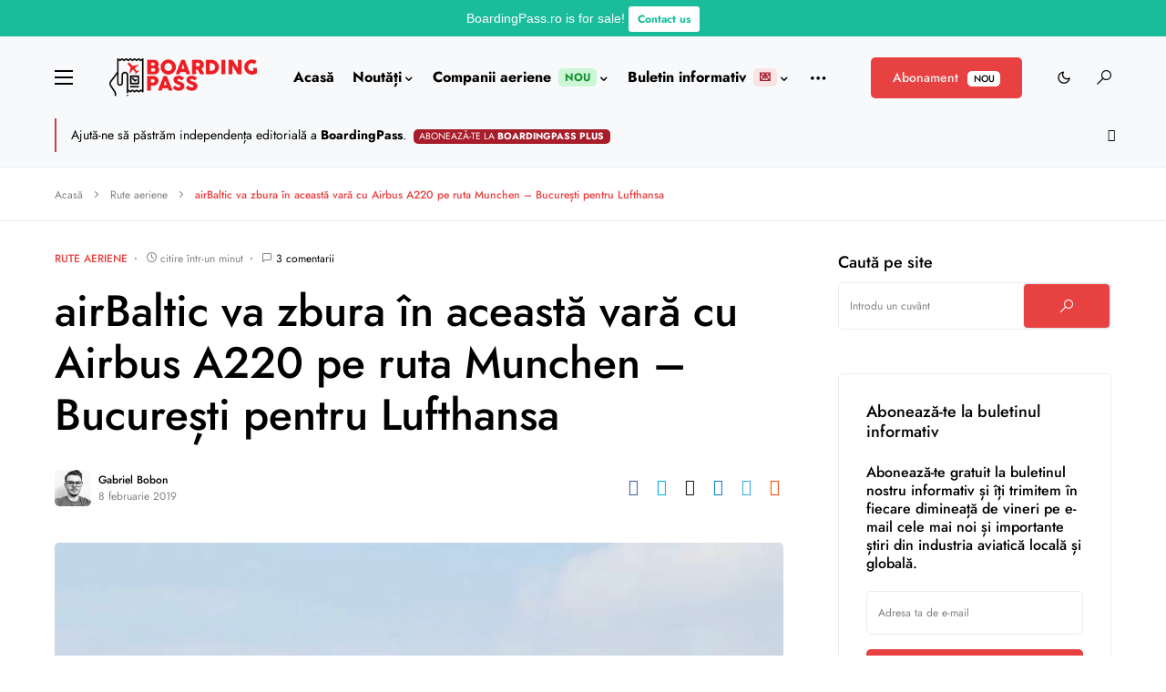

--- FILE ---
content_type: text/html; charset=utf-8
request_url: https://www.google.com/recaptcha/api2/anchor?ar=1&k=6LcdFYEUAAAAAA1nf5KK44NtUeLJX_-GrPu6rncN&co=aHR0cHM6Ly9ib2FyZGluZ3Bhc3Mucm86NDQz&hl=en&v=N67nZn4AqZkNcbeMu4prBgzg&size=invisible&anchor-ms=20000&execute-ms=30000&cb=yhx922r6kspp
body_size: 48687
content:
<!DOCTYPE HTML><html dir="ltr" lang="en"><head><meta http-equiv="Content-Type" content="text/html; charset=UTF-8">
<meta http-equiv="X-UA-Compatible" content="IE=edge">
<title>reCAPTCHA</title>
<style type="text/css">
/* cyrillic-ext */
@font-face {
  font-family: 'Roboto';
  font-style: normal;
  font-weight: 400;
  font-stretch: 100%;
  src: url(//fonts.gstatic.com/s/roboto/v48/KFO7CnqEu92Fr1ME7kSn66aGLdTylUAMa3GUBHMdazTgWw.woff2) format('woff2');
  unicode-range: U+0460-052F, U+1C80-1C8A, U+20B4, U+2DE0-2DFF, U+A640-A69F, U+FE2E-FE2F;
}
/* cyrillic */
@font-face {
  font-family: 'Roboto';
  font-style: normal;
  font-weight: 400;
  font-stretch: 100%;
  src: url(//fonts.gstatic.com/s/roboto/v48/KFO7CnqEu92Fr1ME7kSn66aGLdTylUAMa3iUBHMdazTgWw.woff2) format('woff2');
  unicode-range: U+0301, U+0400-045F, U+0490-0491, U+04B0-04B1, U+2116;
}
/* greek-ext */
@font-face {
  font-family: 'Roboto';
  font-style: normal;
  font-weight: 400;
  font-stretch: 100%;
  src: url(//fonts.gstatic.com/s/roboto/v48/KFO7CnqEu92Fr1ME7kSn66aGLdTylUAMa3CUBHMdazTgWw.woff2) format('woff2');
  unicode-range: U+1F00-1FFF;
}
/* greek */
@font-face {
  font-family: 'Roboto';
  font-style: normal;
  font-weight: 400;
  font-stretch: 100%;
  src: url(//fonts.gstatic.com/s/roboto/v48/KFO7CnqEu92Fr1ME7kSn66aGLdTylUAMa3-UBHMdazTgWw.woff2) format('woff2');
  unicode-range: U+0370-0377, U+037A-037F, U+0384-038A, U+038C, U+038E-03A1, U+03A3-03FF;
}
/* math */
@font-face {
  font-family: 'Roboto';
  font-style: normal;
  font-weight: 400;
  font-stretch: 100%;
  src: url(//fonts.gstatic.com/s/roboto/v48/KFO7CnqEu92Fr1ME7kSn66aGLdTylUAMawCUBHMdazTgWw.woff2) format('woff2');
  unicode-range: U+0302-0303, U+0305, U+0307-0308, U+0310, U+0312, U+0315, U+031A, U+0326-0327, U+032C, U+032F-0330, U+0332-0333, U+0338, U+033A, U+0346, U+034D, U+0391-03A1, U+03A3-03A9, U+03B1-03C9, U+03D1, U+03D5-03D6, U+03F0-03F1, U+03F4-03F5, U+2016-2017, U+2034-2038, U+203C, U+2040, U+2043, U+2047, U+2050, U+2057, U+205F, U+2070-2071, U+2074-208E, U+2090-209C, U+20D0-20DC, U+20E1, U+20E5-20EF, U+2100-2112, U+2114-2115, U+2117-2121, U+2123-214F, U+2190, U+2192, U+2194-21AE, U+21B0-21E5, U+21F1-21F2, U+21F4-2211, U+2213-2214, U+2216-22FF, U+2308-230B, U+2310, U+2319, U+231C-2321, U+2336-237A, U+237C, U+2395, U+239B-23B7, U+23D0, U+23DC-23E1, U+2474-2475, U+25AF, U+25B3, U+25B7, U+25BD, U+25C1, U+25CA, U+25CC, U+25FB, U+266D-266F, U+27C0-27FF, U+2900-2AFF, U+2B0E-2B11, U+2B30-2B4C, U+2BFE, U+3030, U+FF5B, U+FF5D, U+1D400-1D7FF, U+1EE00-1EEFF;
}
/* symbols */
@font-face {
  font-family: 'Roboto';
  font-style: normal;
  font-weight: 400;
  font-stretch: 100%;
  src: url(//fonts.gstatic.com/s/roboto/v48/KFO7CnqEu92Fr1ME7kSn66aGLdTylUAMaxKUBHMdazTgWw.woff2) format('woff2');
  unicode-range: U+0001-000C, U+000E-001F, U+007F-009F, U+20DD-20E0, U+20E2-20E4, U+2150-218F, U+2190, U+2192, U+2194-2199, U+21AF, U+21E6-21F0, U+21F3, U+2218-2219, U+2299, U+22C4-22C6, U+2300-243F, U+2440-244A, U+2460-24FF, U+25A0-27BF, U+2800-28FF, U+2921-2922, U+2981, U+29BF, U+29EB, U+2B00-2BFF, U+4DC0-4DFF, U+FFF9-FFFB, U+10140-1018E, U+10190-1019C, U+101A0, U+101D0-101FD, U+102E0-102FB, U+10E60-10E7E, U+1D2C0-1D2D3, U+1D2E0-1D37F, U+1F000-1F0FF, U+1F100-1F1AD, U+1F1E6-1F1FF, U+1F30D-1F30F, U+1F315, U+1F31C, U+1F31E, U+1F320-1F32C, U+1F336, U+1F378, U+1F37D, U+1F382, U+1F393-1F39F, U+1F3A7-1F3A8, U+1F3AC-1F3AF, U+1F3C2, U+1F3C4-1F3C6, U+1F3CA-1F3CE, U+1F3D4-1F3E0, U+1F3ED, U+1F3F1-1F3F3, U+1F3F5-1F3F7, U+1F408, U+1F415, U+1F41F, U+1F426, U+1F43F, U+1F441-1F442, U+1F444, U+1F446-1F449, U+1F44C-1F44E, U+1F453, U+1F46A, U+1F47D, U+1F4A3, U+1F4B0, U+1F4B3, U+1F4B9, U+1F4BB, U+1F4BF, U+1F4C8-1F4CB, U+1F4D6, U+1F4DA, U+1F4DF, U+1F4E3-1F4E6, U+1F4EA-1F4ED, U+1F4F7, U+1F4F9-1F4FB, U+1F4FD-1F4FE, U+1F503, U+1F507-1F50B, U+1F50D, U+1F512-1F513, U+1F53E-1F54A, U+1F54F-1F5FA, U+1F610, U+1F650-1F67F, U+1F687, U+1F68D, U+1F691, U+1F694, U+1F698, U+1F6AD, U+1F6B2, U+1F6B9-1F6BA, U+1F6BC, U+1F6C6-1F6CF, U+1F6D3-1F6D7, U+1F6E0-1F6EA, U+1F6F0-1F6F3, U+1F6F7-1F6FC, U+1F700-1F7FF, U+1F800-1F80B, U+1F810-1F847, U+1F850-1F859, U+1F860-1F887, U+1F890-1F8AD, U+1F8B0-1F8BB, U+1F8C0-1F8C1, U+1F900-1F90B, U+1F93B, U+1F946, U+1F984, U+1F996, U+1F9E9, U+1FA00-1FA6F, U+1FA70-1FA7C, U+1FA80-1FA89, U+1FA8F-1FAC6, U+1FACE-1FADC, U+1FADF-1FAE9, U+1FAF0-1FAF8, U+1FB00-1FBFF;
}
/* vietnamese */
@font-face {
  font-family: 'Roboto';
  font-style: normal;
  font-weight: 400;
  font-stretch: 100%;
  src: url(//fonts.gstatic.com/s/roboto/v48/KFO7CnqEu92Fr1ME7kSn66aGLdTylUAMa3OUBHMdazTgWw.woff2) format('woff2');
  unicode-range: U+0102-0103, U+0110-0111, U+0128-0129, U+0168-0169, U+01A0-01A1, U+01AF-01B0, U+0300-0301, U+0303-0304, U+0308-0309, U+0323, U+0329, U+1EA0-1EF9, U+20AB;
}
/* latin-ext */
@font-face {
  font-family: 'Roboto';
  font-style: normal;
  font-weight: 400;
  font-stretch: 100%;
  src: url(//fonts.gstatic.com/s/roboto/v48/KFO7CnqEu92Fr1ME7kSn66aGLdTylUAMa3KUBHMdazTgWw.woff2) format('woff2');
  unicode-range: U+0100-02BA, U+02BD-02C5, U+02C7-02CC, U+02CE-02D7, U+02DD-02FF, U+0304, U+0308, U+0329, U+1D00-1DBF, U+1E00-1E9F, U+1EF2-1EFF, U+2020, U+20A0-20AB, U+20AD-20C0, U+2113, U+2C60-2C7F, U+A720-A7FF;
}
/* latin */
@font-face {
  font-family: 'Roboto';
  font-style: normal;
  font-weight: 400;
  font-stretch: 100%;
  src: url(//fonts.gstatic.com/s/roboto/v48/KFO7CnqEu92Fr1ME7kSn66aGLdTylUAMa3yUBHMdazQ.woff2) format('woff2');
  unicode-range: U+0000-00FF, U+0131, U+0152-0153, U+02BB-02BC, U+02C6, U+02DA, U+02DC, U+0304, U+0308, U+0329, U+2000-206F, U+20AC, U+2122, U+2191, U+2193, U+2212, U+2215, U+FEFF, U+FFFD;
}
/* cyrillic-ext */
@font-face {
  font-family: 'Roboto';
  font-style: normal;
  font-weight: 500;
  font-stretch: 100%;
  src: url(//fonts.gstatic.com/s/roboto/v48/KFO7CnqEu92Fr1ME7kSn66aGLdTylUAMa3GUBHMdazTgWw.woff2) format('woff2');
  unicode-range: U+0460-052F, U+1C80-1C8A, U+20B4, U+2DE0-2DFF, U+A640-A69F, U+FE2E-FE2F;
}
/* cyrillic */
@font-face {
  font-family: 'Roboto';
  font-style: normal;
  font-weight: 500;
  font-stretch: 100%;
  src: url(//fonts.gstatic.com/s/roboto/v48/KFO7CnqEu92Fr1ME7kSn66aGLdTylUAMa3iUBHMdazTgWw.woff2) format('woff2');
  unicode-range: U+0301, U+0400-045F, U+0490-0491, U+04B0-04B1, U+2116;
}
/* greek-ext */
@font-face {
  font-family: 'Roboto';
  font-style: normal;
  font-weight: 500;
  font-stretch: 100%;
  src: url(//fonts.gstatic.com/s/roboto/v48/KFO7CnqEu92Fr1ME7kSn66aGLdTylUAMa3CUBHMdazTgWw.woff2) format('woff2');
  unicode-range: U+1F00-1FFF;
}
/* greek */
@font-face {
  font-family: 'Roboto';
  font-style: normal;
  font-weight: 500;
  font-stretch: 100%;
  src: url(//fonts.gstatic.com/s/roboto/v48/KFO7CnqEu92Fr1ME7kSn66aGLdTylUAMa3-UBHMdazTgWw.woff2) format('woff2');
  unicode-range: U+0370-0377, U+037A-037F, U+0384-038A, U+038C, U+038E-03A1, U+03A3-03FF;
}
/* math */
@font-face {
  font-family: 'Roboto';
  font-style: normal;
  font-weight: 500;
  font-stretch: 100%;
  src: url(//fonts.gstatic.com/s/roboto/v48/KFO7CnqEu92Fr1ME7kSn66aGLdTylUAMawCUBHMdazTgWw.woff2) format('woff2');
  unicode-range: U+0302-0303, U+0305, U+0307-0308, U+0310, U+0312, U+0315, U+031A, U+0326-0327, U+032C, U+032F-0330, U+0332-0333, U+0338, U+033A, U+0346, U+034D, U+0391-03A1, U+03A3-03A9, U+03B1-03C9, U+03D1, U+03D5-03D6, U+03F0-03F1, U+03F4-03F5, U+2016-2017, U+2034-2038, U+203C, U+2040, U+2043, U+2047, U+2050, U+2057, U+205F, U+2070-2071, U+2074-208E, U+2090-209C, U+20D0-20DC, U+20E1, U+20E5-20EF, U+2100-2112, U+2114-2115, U+2117-2121, U+2123-214F, U+2190, U+2192, U+2194-21AE, U+21B0-21E5, U+21F1-21F2, U+21F4-2211, U+2213-2214, U+2216-22FF, U+2308-230B, U+2310, U+2319, U+231C-2321, U+2336-237A, U+237C, U+2395, U+239B-23B7, U+23D0, U+23DC-23E1, U+2474-2475, U+25AF, U+25B3, U+25B7, U+25BD, U+25C1, U+25CA, U+25CC, U+25FB, U+266D-266F, U+27C0-27FF, U+2900-2AFF, U+2B0E-2B11, U+2B30-2B4C, U+2BFE, U+3030, U+FF5B, U+FF5D, U+1D400-1D7FF, U+1EE00-1EEFF;
}
/* symbols */
@font-face {
  font-family: 'Roboto';
  font-style: normal;
  font-weight: 500;
  font-stretch: 100%;
  src: url(//fonts.gstatic.com/s/roboto/v48/KFO7CnqEu92Fr1ME7kSn66aGLdTylUAMaxKUBHMdazTgWw.woff2) format('woff2');
  unicode-range: U+0001-000C, U+000E-001F, U+007F-009F, U+20DD-20E0, U+20E2-20E4, U+2150-218F, U+2190, U+2192, U+2194-2199, U+21AF, U+21E6-21F0, U+21F3, U+2218-2219, U+2299, U+22C4-22C6, U+2300-243F, U+2440-244A, U+2460-24FF, U+25A0-27BF, U+2800-28FF, U+2921-2922, U+2981, U+29BF, U+29EB, U+2B00-2BFF, U+4DC0-4DFF, U+FFF9-FFFB, U+10140-1018E, U+10190-1019C, U+101A0, U+101D0-101FD, U+102E0-102FB, U+10E60-10E7E, U+1D2C0-1D2D3, U+1D2E0-1D37F, U+1F000-1F0FF, U+1F100-1F1AD, U+1F1E6-1F1FF, U+1F30D-1F30F, U+1F315, U+1F31C, U+1F31E, U+1F320-1F32C, U+1F336, U+1F378, U+1F37D, U+1F382, U+1F393-1F39F, U+1F3A7-1F3A8, U+1F3AC-1F3AF, U+1F3C2, U+1F3C4-1F3C6, U+1F3CA-1F3CE, U+1F3D4-1F3E0, U+1F3ED, U+1F3F1-1F3F3, U+1F3F5-1F3F7, U+1F408, U+1F415, U+1F41F, U+1F426, U+1F43F, U+1F441-1F442, U+1F444, U+1F446-1F449, U+1F44C-1F44E, U+1F453, U+1F46A, U+1F47D, U+1F4A3, U+1F4B0, U+1F4B3, U+1F4B9, U+1F4BB, U+1F4BF, U+1F4C8-1F4CB, U+1F4D6, U+1F4DA, U+1F4DF, U+1F4E3-1F4E6, U+1F4EA-1F4ED, U+1F4F7, U+1F4F9-1F4FB, U+1F4FD-1F4FE, U+1F503, U+1F507-1F50B, U+1F50D, U+1F512-1F513, U+1F53E-1F54A, U+1F54F-1F5FA, U+1F610, U+1F650-1F67F, U+1F687, U+1F68D, U+1F691, U+1F694, U+1F698, U+1F6AD, U+1F6B2, U+1F6B9-1F6BA, U+1F6BC, U+1F6C6-1F6CF, U+1F6D3-1F6D7, U+1F6E0-1F6EA, U+1F6F0-1F6F3, U+1F6F7-1F6FC, U+1F700-1F7FF, U+1F800-1F80B, U+1F810-1F847, U+1F850-1F859, U+1F860-1F887, U+1F890-1F8AD, U+1F8B0-1F8BB, U+1F8C0-1F8C1, U+1F900-1F90B, U+1F93B, U+1F946, U+1F984, U+1F996, U+1F9E9, U+1FA00-1FA6F, U+1FA70-1FA7C, U+1FA80-1FA89, U+1FA8F-1FAC6, U+1FACE-1FADC, U+1FADF-1FAE9, U+1FAF0-1FAF8, U+1FB00-1FBFF;
}
/* vietnamese */
@font-face {
  font-family: 'Roboto';
  font-style: normal;
  font-weight: 500;
  font-stretch: 100%;
  src: url(//fonts.gstatic.com/s/roboto/v48/KFO7CnqEu92Fr1ME7kSn66aGLdTylUAMa3OUBHMdazTgWw.woff2) format('woff2');
  unicode-range: U+0102-0103, U+0110-0111, U+0128-0129, U+0168-0169, U+01A0-01A1, U+01AF-01B0, U+0300-0301, U+0303-0304, U+0308-0309, U+0323, U+0329, U+1EA0-1EF9, U+20AB;
}
/* latin-ext */
@font-face {
  font-family: 'Roboto';
  font-style: normal;
  font-weight: 500;
  font-stretch: 100%;
  src: url(//fonts.gstatic.com/s/roboto/v48/KFO7CnqEu92Fr1ME7kSn66aGLdTylUAMa3KUBHMdazTgWw.woff2) format('woff2');
  unicode-range: U+0100-02BA, U+02BD-02C5, U+02C7-02CC, U+02CE-02D7, U+02DD-02FF, U+0304, U+0308, U+0329, U+1D00-1DBF, U+1E00-1E9F, U+1EF2-1EFF, U+2020, U+20A0-20AB, U+20AD-20C0, U+2113, U+2C60-2C7F, U+A720-A7FF;
}
/* latin */
@font-face {
  font-family: 'Roboto';
  font-style: normal;
  font-weight: 500;
  font-stretch: 100%;
  src: url(//fonts.gstatic.com/s/roboto/v48/KFO7CnqEu92Fr1ME7kSn66aGLdTylUAMa3yUBHMdazQ.woff2) format('woff2');
  unicode-range: U+0000-00FF, U+0131, U+0152-0153, U+02BB-02BC, U+02C6, U+02DA, U+02DC, U+0304, U+0308, U+0329, U+2000-206F, U+20AC, U+2122, U+2191, U+2193, U+2212, U+2215, U+FEFF, U+FFFD;
}
/* cyrillic-ext */
@font-face {
  font-family: 'Roboto';
  font-style: normal;
  font-weight: 900;
  font-stretch: 100%;
  src: url(//fonts.gstatic.com/s/roboto/v48/KFO7CnqEu92Fr1ME7kSn66aGLdTylUAMa3GUBHMdazTgWw.woff2) format('woff2');
  unicode-range: U+0460-052F, U+1C80-1C8A, U+20B4, U+2DE0-2DFF, U+A640-A69F, U+FE2E-FE2F;
}
/* cyrillic */
@font-face {
  font-family: 'Roboto';
  font-style: normal;
  font-weight: 900;
  font-stretch: 100%;
  src: url(//fonts.gstatic.com/s/roboto/v48/KFO7CnqEu92Fr1ME7kSn66aGLdTylUAMa3iUBHMdazTgWw.woff2) format('woff2');
  unicode-range: U+0301, U+0400-045F, U+0490-0491, U+04B0-04B1, U+2116;
}
/* greek-ext */
@font-face {
  font-family: 'Roboto';
  font-style: normal;
  font-weight: 900;
  font-stretch: 100%;
  src: url(//fonts.gstatic.com/s/roboto/v48/KFO7CnqEu92Fr1ME7kSn66aGLdTylUAMa3CUBHMdazTgWw.woff2) format('woff2');
  unicode-range: U+1F00-1FFF;
}
/* greek */
@font-face {
  font-family: 'Roboto';
  font-style: normal;
  font-weight: 900;
  font-stretch: 100%;
  src: url(//fonts.gstatic.com/s/roboto/v48/KFO7CnqEu92Fr1ME7kSn66aGLdTylUAMa3-UBHMdazTgWw.woff2) format('woff2');
  unicode-range: U+0370-0377, U+037A-037F, U+0384-038A, U+038C, U+038E-03A1, U+03A3-03FF;
}
/* math */
@font-face {
  font-family: 'Roboto';
  font-style: normal;
  font-weight: 900;
  font-stretch: 100%;
  src: url(//fonts.gstatic.com/s/roboto/v48/KFO7CnqEu92Fr1ME7kSn66aGLdTylUAMawCUBHMdazTgWw.woff2) format('woff2');
  unicode-range: U+0302-0303, U+0305, U+0307-0308, U+0310, U+0312, U+0315, U+031A, U+0326-0327, U+032C, U+032F-0330, U+0332-0333, U+0338, U+033A, U+0346, U+034D, U+0391-03A1, U+03A3-03A9, U+03B1-03C9, U+03D1, U+03D5-03D6, U+03F0-03F1, U+03F4-03F5, U+2016-2017, U+2034-2038, U+203C, U+2040, U+2043, U+2047, U+2050, U+2057, U+205F, U+2070-2071, U+2074-208E, U+2090-209C, U+20D0-20DC, U+20E1, U+20E5-20EF, U+2100-2112, U+2114-2115, U+2117-2121, U+2123-214F, U+2190, U+2192, U+2194-21AE, U+21B0-21E5, U+21F1-21F2, U+21F4-2211, U+2213-2214, U+2216-22FF, U+2308-230B, U+2310, U+2319, U+231C-2321, U+2336-237A, U+237C, U+2395, U+239B-23B7, U+23D0, U+23DC-23E1, U+2474-2475, U+25AF, U+25B3, U+25B7, U+25BD, U+25C1, U+25CA, U+25CC, U+25FB, U+266D-266F, U+27C0-27FF, U+2900-2AFF, U+2B0E-2B11, U+2B30-2B4C, U+2BFE, U+3030, U+FF5B, U+FF5D, U+1D400-1D7FF, U+1EE00-1EEFF;
}
/* symbols */
@font-face {
  font-family: 'Roboto';
  font-style: normal;
  font-weight: 900;
  font-stretch: 100%;
  src: url(//fonts.gstatic.com/s/roboto/v48/KFO7CnqEu92Fr1ME7kSn66aGLdTylUAMaxKUBHMdazTgWw.woff2) format('woff2');
  unicode-range: U+0001-000C, U+000E-001F, U+007F-009F, U+20DD-20E0, U+20E2-20E4, U+2150-218F, U+2190, U+2192, U+2194-2199, U+21AF, U+21E6-21F0, U+21F3, U+2218-2219, U+2299, U+22C4-22C6, U+2300-243F, U+2440-244A, U+2460-24FF, U+25A0-27BF, U+2800-28FF, U+2921-2922, U+2981, U+29BF, U+29EB, U+2B00-2BFF, U+4DC0-4DFF, U+FFF9-FFFB, U+10140-1018E, U+10190-1019C, U+101A0, U+101D0-101FD, U+102E0-102FB, U+10E60-10E7E, U+1D2C0-1D2D3, U+1D2E0-1D37F, U+1F000-1F0FF, U+1F100-1F1AD, U+1F1E6-1F1FF, U+1F30D-1F30F, U+1F315, U+1F31C, U+1F31E, U+1F320-1F32C, U+1F336, U+1F378, U+1F37D, U+1F382, U+1F393-1F39F, U+1F3A7-1F3A8, U+1F3AC-1F3AF, U+1F3C2, U+1F3C4-1F3C6, U+1F3CA-1F3CE, U+1F3D4-1F3E0, U+1F3ED, U+1F3F1-1F3F3, U+1F3F5-1F3F7, U+1F408, U+1F415, U+1F41F, U+1F426, U+1F43F, U+1F441-1F442, U+1F444, U+1F446-1F449, U+1F44C-1F44E, U+1F453, U+1F46A, U+1F47D, U+1F4A3, U+1F4B0, U+1F4B3, U+1F4B9, U+1F4BB, U+1F4BF, U+1F4C8-1F4CB, U+1F4D6, U+1F4DA, U+1F4DF, U+1F4E3-1F4E6, U+1F4EA-1F4ED, U+1F4F7, U+1F4F9-1F4FB, U+1F4FD-1F4FE, U+1F503, U+1F507-1F50B, U+1F50D, U+1F512-1F513, U+1F53E-1F54A, U+1F54F-1F5FA, U+1F610, U+1F650-1F67F, U+1F687, U+1F68D, U+1F691, U+1F694, U+1F698, U+1F6AD, U+1F6B2, U+1F6B9-1F6BA, U+1F6BC, U+1F6C6-1F6CF, U+1F6D3-1F6D7, U+1F6E0-1F6EA, U+1F6F0-1F6F3, U+1F6F7-1F6FC, U+1F700-1F7FF, U+1F800-1F80B, U+1F810-1F847, U+1F850-1F859, U+1F860-1F887, U+1F890-1F8AD, U+1F8B0-1F8BB, U+1F8C0-1F8C1, U+1F900-1F90B, U+1F93B, U+1F946, U+1F984, U+1F996, U+1F9E9, U+1FA00-1FA6F, U+1FA70-1FA7C, U+1FA80-1FA89, U+1FA8F-1FAC6, U+1FACE-1FADC, U+1FADF-1FAE9, U+1FAF0-1FAF8, U+1FB00-1FBFF;
}
/* vietnamese */
@font-face {
  font-family: 'Roboto';
  font-style: normal;
  font-weight: 900;
  font-stretch: 100%;
  src: url(//fonts.gstatic.com/s/roboto/v48/KFO7CnqEu92Fr1ME7kSn66aGLdTylUAMa3OUBHMdazTgWw.woff2) format('woff2');
  unicode-range: U+0102-0103, U+0110-0111, U+0128-0129, U+0168-0169, U+01A0-01A1, U+01AF-01B0, U+0300-0301, U+0303-0304, U+0308-0309, U+0323, U+0329, U+1EA0-1EF9, U+20AB;
}
/* latin-ext */
@font-face {
  font-family: 'Roboto';
  font-style: normal;
  font-weight: 900;
  font-stretch: 100%;
  src: url(//fonts.gstatic.com/s/roboto/v48/KFO7CnqEu92Fr1ME7kSn66aGLdTylUAMa3KUBHMdazTgWw.woff2) format('woff2');
  unicode-range: U+0100-02BA, U+02BD-02C5, U+02C7-02CC, U+02CE-02D7, U+02DD-02FF, U+0304, U+0308, U+0329, U+1D00-1DBF, U+1E00-1E9F, U+1EF2-1EFF, U+2020, U+20A0-20AB, U+20AD-20C0, U+2113, U+2C60-2C7F, U+A720-A7FF;
}
/* latin */
@font-face {
  font-family: 'Roboto';
  font-style: normal;
  font-weight: 900;
  font-stretch: 100%;
  src: url(//fonts.gstatic.com/s/roboto/v48/KFO7CnqEu92Fr1ME7kSn66aGLdTylUAMa3yUBHMdazQ.woff2) format('woff2');
  unicode-range: U+0000-00FF, U+0131, U+0152-0153, U+02BB-02BC, U+02C6, U+02DA, U+02DC, U+0304, U+0308, U+0329, U+2000-206F, U+20AC, U+2122, U+2191, U+2193, U+2212, U+2215, U+FEFF, U+FFFD;
}

</style>
<link rel="stylesheet" type="text/css" href="https://www.gstatic.com/recaptcha/releases/N67nZn4AqZkNcbeMu4prBgzg/styles__ltr.css">
<script nonce="LyS7G68MoUw7LyNdRaMLug" type="text/javascript">window['__recaptcha_api'] = 'https://www.google.com/recaptcha/api2/';</script>
<script type="text/javascript" src="https://www.gstatic.com/recaptcha/releases/N67nZn4AqZkNcbeMu4prBgzg/recaptcha__en.js" nonce="LyS7G68MoUw7LyNdRaMLug">
      
    </script></head>
<body><div id="rc-anchor-alert" class="rc-anchor-alert"></div>
<input type="hidden" id="recaptcha-token" value="[base64]">
<script type="text/javascript" nonce="LyS7G68MoUw7LyNdRaMLug">
      recaptcha.anchor.Main.init("[\x22ainput\x22,[\x22bgdata\x22,\x22\x22,\[base64]/[base64]/[base64]/[base64]/[base64]/UltsKytdPUU6KEU8MjA0OD9SW2wrK109RT4+NnwxOTI6KChFJjY0NTEyKT09NTUyOTYmJk0rMTxjLmxlbmd0aCYmKGMuY2hhckNvZGVBdChNKzEpJjY0NTEyKT09NTYzMjA/[base64]/[base64]/[base64]/[base64]/[base64]/[base64]/[base64]\x22,\[base64]\\u003d\x22,\x22w5V/Nh1DwpnDq07DkMOUZcOfw4UDwpdaEsOobsOOwpcHw5wkdh/[base64]/Dn8OGwrICw4/[base64]/wotjw4/DnxVRScKVwrVDMwLCo2nDssKowrTDr8O2w7Z3wrLCoV9+MsO6w75JwqpTw6Row7vCrsKZNcKEwqvDk8K9WUYmUwrDhHRXB8K/woEReWEhYUjDp0nDrsKfw5g8LcKRw5MoesOqw7rDjcKbVcKZwrZ0wotOwqbCt0HCtgHDj8O6H8K8a8KlwrPDuXtQUl0jwoXCscOeQsOdwooCLcOxcwrChsKww6LCogDCtcKTw53Cv8ODMMO8ajRrYcKRFSkPwpdcw6DDhwhdwqhYw7MTeg/DrcKgw7JwD8KBwq7Crj9fQMODw7DDjnHCoTMhw6gDwoweMsKJTWwQwpHDtcOEMFZOw6Unw4TDsDtnw4fCoAY9ShHCuwo0eMK5w6nDsF9rAsOib0AHLsO5PjQcw4LCg8KCNiXDi8Olwo/DhAArwrTDvMOjw5cFw6zDt8OkAcOPHh1gwozCuxnDrEM6wqXCuw9swp/Dh8KEeW4yKMOkHz9XeUvDtMK/ccK7wqPDnsO1SFMjwo9rAMKQWMOfN8KWLMOILMOkwp3DnsOfClPCoj8+w6nCn8KbRMOcw6hjw4TDj8OXBw1EZMO3w5XCjcONRTI4esOmwo9Kw6/DvGTChMOSwrJrY8K/VsKvNsKNworCkMODR2dKw4IZw5UCw5/CnUzCtMKYOMObw4nDrTkLw7JrwqhWwpNhwqLDv0bDj1zCh1lpw73Cm8OJwo/Dv0HCqcOmw4jDn33CuDDCnh/Dq8OrU3jDsAPDgMOMwq3ChsKkCMKAbcKaJMODNMOjw4zCosO4wq3CqmB7ahtTelh6QsKzGMOPw5/DhcOOwqlCwoDDmGoZFcKzSxxRPcOpcWBww5QLw74/[base64]/DssKqRMKUw4/DhwtmwrrCoMOqwqJNQGjCnMOuasOrwq7Col/DrBEFwqZxwqo+w7w8I1/CqCYvwpDCpMOSM8KmQTPCuMKywqJuw6nDjAhHw7VWBxLCn1nDhzZuwq8swq9jw4IdNyLCkMK/[base64]/[base64]/wopbwoxQQnrDjsOTwqjDtsO/wok0XijDvzkdHcOBZMO5w6wOwrrCtcOrHsO3w7LDgV7DkjzCpEbCmknCsMKNDifDvjhyeljCnsOvwqzDn8K0wqDDmsO/[base64]/Dq8KSbn7CrBfDrQDDl8OAwrzCusOHcMKnSMO+w69pMsKOD8Kmw4whXFDDo0zDs8OWw7/Dr2gUGMKTw6YTEH9XHGA0w5/ChQvDuVwubUHDg17DnMKow4/DosKVw5TDqkMxwqbDmXLDq8OAw7zDsWRjw5NsBMOuw6TCsWYBwpnDk8Kkw5QpwpjDu1bDuVLDrk3CncOBwpnDhgXDpcKJLsOAQg3DlsOIe8KwLlleTsKCX8KRwonDpsOzUMOfwqbDj8KJAsOFw6t6wpHCjMK0w5Y7MiTCvsKlw4BSHcKfWDLDlsKkLkLCrFB2UcOeCG/[base64]/Dvwp0GsKce8K/[base64]/wqk3woXCs8KfXTTChsOPw4kcw79xw47DgTV3QsKVCGg0YE3Dg8K7DBx9w4PDqsKuZcOGw7PCmhwpL8KOQsK+w7/CjlAMSXbCjmNqasK/GcKdw6JLLjPCisO7Dj5qAiMzaGFNEsOEYlPDj2vDqh8swrjDlTJUw6BSwoXCqF/Dnm1fKX7CpsOWamfCj1UDw4LCnxbDn8OYeMKRGChTw77DlGDClm94w6TCksKRBcOTVcOswonDuMOqc09HFRzCp8O2Ai/[base64]/[base64]/DgsO8dcOmSMK0wrLCnzbCoj/DsFURGHTDl8KEwp/CizzClMO8wqRnw4PCoWIAw6rDuioZWMKUZ3DDlWDDkgXDthvCl8K4w515QcOvQcONC8K3E8OmwoPCqsK3w6NYw5pRwp5mTEnDmnDDlMKracOdw6Eow4zDonbDo8OwBUcbEcOmEcKSCULCoMOfNRAbEsOFwo1yM0rDnUx/woYefcKQEVwSw6zDsHrDo8O9wrhIH8OQwqXCjWwTw4JVDMO4HB/DgQbDsXcwQCXCmsOew4XDkh4eSzEMe8Kjwrw2wpNgw5bDs2cXPBrCgDHDtMKXAQrDhsOxwrQAwo4Kwq4ewohMD8KLa39uYcOiwqrCuGkfw6/[base64]/KMOSw6sSwp3Ch8OKfsOScMOeb8OcXgbCrDFkw4HDpMKKw5LDmj3CpcOQw4dwKlTDjW99w4Mme1XCqXfDpcOedFB0ScKrOcKBwpzCvx0iw6vDmA3CoQTDlsO3w54kLlvDqMK8Sj1gwppjwqwpwq7CpsKLUlp/[base64]/CiA3DnMOUFcKUw7zDjhPCjcODbAnCikcrw4dkTMKIwo7CgsOBCcOhw7zDu8KpACbColnDjE7CmE/DpS8Ww7I6ecO/[base64]/[base64]/Hl1RGXrDo1J+worDtTF7F8OBNsKxw7PDpMO/wrrDu8K6wrkoYsK+wpfClcKpd8Kyw6wHRsK9w4nCjcOgCsKOGjHCrkDDgMOFw74dfGkUJMKWw5zCo8OEwrptwqoKw4oiwodTwr06w7lnB8K+HXg8wobCjMOAwq3CmsKicToFwq/Cm8Ocw7dFDCLDk8O+w6INGsK6Kx4WLcOdLDZuwplfI8OFUTRKJsOawpBFM8KtYBzCsWgpw5J+wp/DisOkw5fCgW3CvMKWMMK3woTCm8KucC3DmcKWwr3CuhnCmlAbw5zDqAASw5pJQwfCjcKbwoDDgUnClzXCrcKRwo1Yw4Aww7EAwq9Rw4DDgBw7U8O7ZMOgwr/CpwcrwrlPw4wVBsOfwpjCqG7CscKDEsOTR8KswqrCj07DpitTwrLDgMOQw54iwrhsw6vDscOMXRzDjmV3HEbCmgzCmTDCpj1OJkXCncK2ET99wqHCrEXDnMOxC8OvI3UxU8OwX8OQw7fCrnbDj8K8S8O/w7HCicOew5VYCHPCgsKHw7VZw6zDrcO5O8OeQ8ONwrjDvcOJwr4xScOFZ8Kgc8OKwpQSw4UidUV7UCbCiMKmVEbDocO1wox8w6/DgMOBeUnDjmxYwqDChg4mMmQNAsKqY8OfYTNfw4XDiktNw5zCrAV0AMKRQSXDjcOIwogDw4N/[base64]/Cg8ObwrjCuibCrzkuw6Q/NF/[base64]/[base64]/w4U1csOLfzfCug8Tw6tCw6TCiFg5PxNdw4kADsO7QmIGF8OKfsK3KzBAw43DpMOrwo9tAGnCrxvCpVTCtW1rOCzChx7CpsKFJMOOwo88FDgLw5dgOyjClzp+f30rJh1wJAsIw6Rww4lqwosHB8K+AsOTdF/CilRaKgnCkMO2wonCjMOhwphSTcOePGrCin/Dm25TwotYQsOqcSxow74BwpzDrMOlwrBVbBA/w5w4H0/Dk8K1BDI5Zk45T1BBTjFywqcqwobCqgMow48Vwp03wq0HwqUew4A0w7wMw7bDhjHCsSVjw4/Dgn9rDDsUWloQwptlKVYMSErDnMOXw73CkUPDgH/DrjvCiXwWUFRZQMOgwqbDhgVbNMOyw7pEwqDDvMO+w5tAwrBKOsOTQ8KXNinCr8OHw6h4MMKBw5lqwoDDny/DrsOyfQ3CmFUkSVPCuMO5TMOrwpoiwofCk8KAw7/DncKwQMOPwoZGwq3CoRnCm8KXwpXDuMKYw7FrwqJ9OnVhwrF2MMOkL8KiwocJw47DosOxwrk1WBbCsMOUw5DDthPDt8K9R8Okw7XDksKtw5nDmcKqw5XDsTwHYW08AsO9TQjDoSLCvkYVQHwnVcOGw5/DjcOkTsOvwqpsFsKDR8O+wpxpwqxSasKDw79Tw53ChFFxREM0w6LCgFjDncO3Cy3CjMOzwrdzw4/CuCLDsh0xw6wsB8KbwrwJwrgQFUXCo8KHw4gvwpnDkinCtVl2XHHCtMOgNygHwqsHwqlbQTrCnRPDgcKxw4omw7DDnWBgw64kwqBEIHXCr8KZwplCwqUPwotOwo5Dwo9Tw7E3MRh/[base64]/DssOpTMOAXHA7cMOKJMOnw6/Dvh/Do8OswoAHw4BrGGRuw77DsnA1QcOOwqg5wpfCqsOEDk8Cw7vDsjxlwpDDuwIrf3LCsVPDv8OuSWVQw4HDlMOLw5EtwoPDjmbCt0rCoE/DvmV2JAnCicKPw4dVNsKbLwRSw6sHw7I+w7vDkQ4PPMOEw4rDhcOvwpjDjcKTA8KYM8OqOsOhXsKIGMKiw6/Co8OzRsKzYXFJwpPCt8KZMsO9XMOdaBjDtzPCkcOCwo7Dk8ODaSJLw47DuMOHwrtbw4XCgMKkwqTDhsKaBH3DqE/Cjn3CoQHCq8KkHDPCj3ULA8KHw64MbsOfXMOswohBw5zDj0zCiCE6w6TDncKAw4oSa8KtODQGNsOCAUXCsTzDmsO/NiAcXsK+Rz0jwppMeTPCg1ESA2PCv8OMwpwyS37Cu1fChk/Dhzc5w7Few7zDm8KEw5vDrsKvw6fDpEbCgcKnI3PCqcOpKMK+wok4HsKna8Oxw64dw4A/MzfCkhHDhn93ccOJJkjChTTDiXgAeSZjw7oPw6puwphVw5/DmXbDmsK9w74MOMKvA1rClTUmw7zDlsO0XDhmRcOTRMOjHWzCqcKAMCMyw48YG8OfZ8OxHwlpc8OhwpHDv29/wqkhwrvCgmTCjCjCtz8ERy/CvMOQwpHCkcKUZGvCmcOzUy4bBzgLw57CjMKOR8OxLD7CksOqAU1lQCIhw4UEacKCwrzDgcOTwolFAcO9MkROwpLCpwd9ccK5wo7CokwqZSpnwrHDqMOFK8Kvw5bCtg4/McODXBbDjwnCu0wuw60kN8OYcsO2w4HCnGXDgEoJGMKqwrZ7McKiw4TDqsK9w7pEMGMDwqvCscOJfT15SD/Dkw8sacKCX8KcOhl5w6fDvx/Dl8K+ccOndMK+P8OLbMK/J8O1wp90wohoBjTCkxxdFzrDigHDjVIJw5QjUgw2d2BZCArCscKVbcOQBMKvw5PDvjvDuRfDs8Ofw5rDiHFEw4XDn8Orw5cgL8KBasK+wpjCvjXCjRHDmypXZ8KrbU3DkRB/OsKRwq5Bw5ZENsOpUAwfwonCqTszPAkjw6bClcKCPQrDkcKPw5vDvsOqw7Y3GXNYwpTCosKcw59zKcKLw7zDi8KDM8K5w5DCv8KnwovCnHgwKsKawpkCw4sPF8K2wqTCmsKpM2jCt8O3ST/CrsKzBBbCr8K9wqnCsFzCqgfClsOlwqhow4TCscOfB2bDoTTCnlrDoMORwrjClzXDiXZMw44BJcOyfcOXw6DDtxHCogLCpxrDhwghOGslwo80wr3CgT8MSMOJFcO5w4QQezE2wqBFLHnDhjbDmsOXw6bDlMKQwqoSw5B/w5dRe8O2wqg2wo3Dl8Kuw5oJw5/DoMKCVMOTb8O6HMOEMjQ7wp4yw5dcHcOwwqshdAXDr8KnEMKIYS7Cp8K8wpHDghrCrMOrw7M5wrNnwrkgw7vClRMXGMK6SWt0LcKEw5xRD0c4wpPCmgrCqDVSwqDDgUjDrg/ChGZzw4cRw7jDkFxTFkDDkVDCnsKzw6h+w7N2LsK7w4nDl1/DoMOTwoZBw6rDscOkw6LCsD/DscOvw5E7SsOSQAbCgcOsw4lWQmNLw4YlUcOXwq/CvHDDicOxw4fCnDjCnMO/bXDCvnXCpxnCkEl0GMKSOsKCbMK8D8KSwoNoEcK+Q3c9woJ8PMKewofDjRcCBm9UX2IWwpbDlcKIw7oJVsOnZDwSfzZ7YMK5eHt3Dy9LVjlZw5oYe8Obw5Exwp/DrMObwoJWRSwWM8ORw7AmwoHDvcOOHsOZB8OLwozCkcK7OAtfwr/Cj8OReMKgMMO5wqvCgMOmwplKd0RjQMO6VEhAL1kFw53CnMKNaVVFQFBJAcKHw49rw61DwoVtwrowwrDCr1A6VsOAwr8rcsOHwrnDvhIdw4fDgVjCm8KsVx3Cl8K0SzY7w6FMw5Baw6RGRcK/XcOHOFPChcO6DsOUfT8VHMOJw7Yqw6p3GsOOQ14cwrXCkEgsK8K/DlnDmgjDgsOZw67Cj1tDeMOfNcK+JgXDrcO6MSvCmcKBeVLCo8KrV1/DpMKKCD/CjCzDh1nCghTDl2zDgTwhw6fCl8OhSMKmw54WwqJYwrXCh8KnLGJ3Dy9SwpzDksOfwogMwpLCiWnCnwMLP0XCncKbexLDucKfKF7DrsKHZ2zDhijDmsKVFz/CuQ3Dr8O5wqlAdcOwLEl4w59nwpbCgcKtw65WGA4Yw7DDocKMCcOSwpHCk8OUw4p5wpQ7Ax1hAF/Dn8K4X3vDgsOBwqrCpH/[base64]/CoMK5MX/DsmBBOsO+NsOHVQUgwo7DqcOAw6rDr2wAB8Onw4/CjMK6w5kgw6oww5lNwrfDr8OeesO7Z8OnwqAHw50QPcK/dHBxw53DqDsww7/DtgE3w6rCl1vCtBNPw6vCkMKmw55PIR7Cp8Otw7okbcOqVMKow5MsIMOFNG0wd3HDh8KiXMOfIsKmHiVifMOtGMKhRFVGMnfDlMOyw4ZOBMOdUHYWF0krw6PCtMO0X2TDhHXDjC7DmHjChcKvwosEDMOXwoPDi2rCncOzEhHDs1c/TQBXU8O+asK4aTHDpTZ6wqsMECHDiMKww4vCrcOaCik/w7TDvmV3SxHChsK0w67CqMODw6PCmMKFw6DDh8OewqZKcUHCsMKUOVkBEcOaw6Irw4/Dv8O3w5PDi0nDusKiwp3Cm8Kjw4ofQsKhOWjDncKLYcKrB8O2wq/Du1Bhw5VWwrsEUcKFFBHDo8K9w5rCkkXCucO7wrzClsOXXzBzwpPCmcK/wrvCjmdfwrsALsK2w6Bwf8O/wokswr53WCNBW3PCjTVZfwdXw4VEw6zDmsK2woDChS5Pw44SwrgXBQx3woTDscOnfsOSUcKtfMO0dWlFwpl4w5fDvmTDkz3DrTE/IMK6wqpcIcO4wodrwojDuEnDnkMJw5DDnsKvw7PCusOVDMKSwo/DhsK4wpBYV8K0ehVrw4rCv8OmwprCskwhLRcgEsK3CHzCr8KiWyvDrcKbwrLDp8KWw6TDsMOdVcOvwqXDjcOadcOoR8ORwrxTF0vChjlsTsKNw4jDs8KdAsOsYMO8w6ceDn7CrRDDrDRMPwViSCV/EWMQwrJGw55XwrnCmsK3csK6w6zDkQZkAn06AMKQczrDgcO3w6vDv8OkaH7CisOvNXjDksKlMF/DlQdHw57Cg0g4woXDlTVwJArCmsObam5YNy9mwojDh0FSEQ0ywpkTMcOcwrJXeMKswoIaw5sNdsO+wqHCpVUgwp/DjEjCisO9c3rDhcKydMOJBcK/wqbDnMKHOG5Tw4XCmSFdIMKkw6EkUT3DqzALw5JPODxLw7rCnzVnwqjDhsOzUsKvwrjChCzDiFAYw7PCng9Jahp9HVzDizsiBsOTeVjDjcO9wokKRy9twrUxwq4MEA/Cq8KpDkpEDk0AwojCtsOXHyrCqGHDg2UAFMOXV8Kuw4c7wqDCn8O9woPCl8OAwppoHsKywpdCN8KNw6TCrkPCk8KMwpDCnWFHw7LCg0rDqhPCg8OUdAbDrW1jwrXChwljwp/DsMKyw6vChjbCo8KIw7BQwofDpnLCiMKTFi5nw7DDtTDDqcKIesKWZ8OqLhXCu0t0LMKVcsOONxHCusObw65oClzDiUcmZcKGw6zDhcKROsOmIcOpFsK8w6/CiWPDlT7DhMOzUcKJwo1cwp3DsxxEeVHDhzvCmk0VemR+wo7DqnrCpsOCCRTCkMK/fMOLesKaQ13CvcK6wpbDv8KIDRzChD/DukVFwp7CpcKzw4TDgsKcwqVyRQ7CgMK8wrEuOMONw6/DrSDDocO9wpHDskhxFsOVwo89U8KLwo/CtSRGFlXDu1IVw5HDpcK6w6QqYTTDhS97w6LCnnAbBHvDuXtLdsOswoFLB8OEcQAjw5fDsMKKw5bDnMKiw5/Dh2/Dm8OtwpXCkQjDv8OGw63DhMKZw6lHMhvDpMOTw5rDh8OPMSElDHbDsMO+w5UAVMK0fsO7w5ZMecK4woNtwqLCvsO1w7/Dn8KfwpvCqW7Diy7CrV3DqsOAf8Kvb8OEcsO7wrrDncOpCibCik93w6Avwo5KwqnCuMOGw7kqwpvCp2gdSFYfwrw/w7zDuirCgmFAw6HCuAJyKW/DpnZWw7bCljHDgsOORkNgO8OZwrXCqMKxw5I5NMKsw4TCvhnCnxXDhnA4wqltSFAGwpxlwogvwoMvUMKSbjnDgcO5dw3DgkPCvAPDosKYfCEvw5fChMOSWxTDo8OfH8KTwrBLe8O3w7sfflNFWSciwofCl8OrXcKXwrXCjsOgV8Kaw6pKBsKEPkzClTzDgGPCncKwwp/ChiZHwoNtRsOBKsO/DcOFFcKDVx3DucO7wrA6FDDDpSlYw5PCv3d2w5VvO2BKw71ww7lkw5fDg8KxYsKXCzYBw4hmDsO/w53Ci8OEWmfCr1MKw5MVw7rDlcOiNXPDicOnUFjDl8Krwr3Ci8Okw7/CssKFUcOENQfDtMK1CMKhwqAARxPDucOYwpIGVsK3woTDvTYFWcOGVMK8wqfCsMK/DCbCocKWMcKgw6PDvjTCnBfDncO7PyAGwo/DmMOQNyM0w41Jwoc7NsOmw6hTFMKhwrnDq3HCrVY6A8Kmw5DCtC1rw5jCoj1Lw5NJwqoYwqwmeUDDqEbCmUTCh8OhXcObKcK/w5/CtcKnwpA0wqnDk8OlEcOpwp8Cw6kJZ21KfBs5w4DCtcKCHh/DtMKGWcKoKMKDA3nCv8OEwrTDkkQDWCLDlsKWd8OCwq8nanTDiXpkwoPDlwfCqWPDusOUV8KKYnLDgSHCkxbDlsKFw6rDt8OWwpzDiCcqwoHDvsKmfcO3w4MPAMKIdsOswr4ZX8Kzw7piQ8KRwq7CmGgOfjvCtMOpdyxYw61Zw7nCpsK/JcK1wplVw7DCjcOwEmMLI8KDAMKiwqfClETCqsKsw4HCo8OtGMO7woHCnsKVRCjChcKUVcOSwq8hERcLOsOCw4spL8O9w5DCoTbDpMONXwrDvy/DgsKsKMOkw53CuMKsw4UFw64Lw7caw58/woPCgXVjw7DDosO1bn1Nw6QSwoF6w6M0w5VHK8K9wrnDuwZ1HsKDBsO0w4rDgcK7IhfCr3PCrMOCFMKreFvCtsODwrjDtsOCZUDDs2c2woEqwonCulxKwp4YXATCkcKrXcOawojCqykywqoBASPDjA7CmxEJHsOBNFrDsGnDi2/[base64]/w4MpwoDCk07Di8KdKwBpw442woHDocOawpLCicODwpNDwprDscO+H03Cs2rCilJ+T8KpXcOaE094MBHDrHsjwr0VwonDs0Qmwo82w7NOChbDlsKNwq/[base64]/ChsOUbsKFWMKrwoYhShvDn0k5TsOHw6F6w6LDu8OtY8K0woDDgSRNfUfDnsKlw5rDqSXDh8OdWsOZJcO/bjXDpMOBwrzDi8OswrbDrsKkFiDDhB1FwoYIRMKxZcOkZyPCrgk+Zz45wqrDk2sIU1pPdcKzHcKuwo0Vwr9ySsKCPwPDkWvDjMK/clLDujJCG8KjwrbCh3TDt8KPw4h7VjPClsOxwqDDlmV1w6DDlgHDtsOew77CjiHDonTDlMK+w7tQL8KRPMKzw5k8Gm7CmBQKMcO2w6kIw6PDpSbDjhjDqsKMwpXCjmHDtMO4wobDiMOXbWtMFsOewo/CtcOsUn/DmHLDpMKcWGfDqsOhVcOnw6TDsVnDisOow4DCkAlyw6Ytw7vCgsOIwrTCqU1/ezHDnEjDocO1AcKCHVZhIjFpa8KIw40MwojCoHAXw5V7wqNUCmZQw5YMNyPCsmzDgR5Jwrt7wqfCvMKpXcKSDkAww6fCqMOiMSlWwoQow5hadyDDscOxw5c6a8O7wovDqB5GEcOnwqLDuWN/wolAKcO5fFvCjF7CncOtwoh7w5TDscK9wo/CocOhUHTCkMONwrATD8OUw77DinIywq1INBsHwolew7bDoMO+aSw+w6Vtw7XDocK7G8Kfw5l6w6YKOMK/wqEIwprDigV8JgNrwoBlwoPDuMK7wojCnmd0w69Zw7XDuW3DjsOGwoASYsOAEB7CpjIINl/DmcOPLMKBw7NhVlbCsl1JUsO1wq3CqcKnw67Dt8Kfw7zCk8KqGy/CvMKPQ8KMwoPCoSNrCcO2w4XCm8KpwoXCvVbChsOlHzhYO8OeSsKUDRNgJsK/BkXDk8O4FRYwwrgjJ20lwofCucO3wp3DtcOaRGxZwqQ4wp4Fw7bDpTchwr4IwpXCtMO1f8O0wo/CtEnDhMKOYAxVScKzw7LDn2IhZzjDuHDDsj1Hwr/DscK3XzjDpjIxCsO3woDDsm7DncOAwrpQwqtBNGpzJmJ6w5fCgsKvwpxtB0TDjwLDlMOyw4bDkzLCssOYEj/Cn8KRK8OeQMKdwr3DvSnCrMKWw4TCqVvDrsO5w7zDnMOHw55Mw7MRRMO9FCXCmMKCwpHCj2DCjcOxw6TDvSEDMMO8wq/DjCzCqEbCpsKZIWzDhzDCvsOZGXPCsh4eXMKWwpfDlS9sUAnCnMOXw6IWTn8KwqjDrQPDkmJ5I1tIw7PDtB81Zz1IGzLDp0VGw4PDuErDhTPDgcOiwoXDgWw6wolOdcKuw4zDlsKewrbDsBwhw7ZYwo/[base64]/DkwnCvMOKw6Vlw5/[base64]/ClMOewp3CgHrDmjFjEz3CqDlpV8K3w53Dl8Olwr7DqsOrCsOKbHXDl8Ktw4tawpVFKsOXbMOrd8K7wrdlCCVaS8KjBsO2wq/[base64]/DlcKfwoIDwppjMy11YcKqwrjDmSkyw4/CusKHPcOEw7fDv8Kww5HDqsOyw6DCtMKywovCrz7DqkHCjcKDwrlJcsOVwogLLSXDoyodYU7DscOAUMKnScOIw7vClxJEfcK6DWnDkMKpYcO6wq83w51ywrJxB8KHwoJXfMOGSmhowrJQwqTDiz/Di2IVLn/DjT/[base64]/wqHDnj7CpMOfUB7Dsk4eFADDgcOKw43CpcKlNV5zw6DCscO1wq07wpIFw5YEZyDDohXChcK+wqTDvsODw5QTwqzCjnbClS5Aw5zClsOVCkpIw7kOw6PCqm0Te8OQdsK8X8O0TsOvw6TDv3DDtMOdw43DslIaPMKgJcKhBGzDjCdAa8KLdcKywrjDjnU3WS3CkMKCwo/DicKIwq4+JyDDphbCghsvZlhBwp5uQcOQw5rDsMK4wpnCm8OMw4PCrcK8NMKXw6QkB8KLGTo9YUbCp8O4w7ojwokFwq4kQMOgwpDDmQxGwr0UbntKwq4VwpZJHMKlZsOOw4/[base64]/[base64]/ZjQpAFHCjAvDsj3DsjguPcKewq1Xw4nDp0PCrcK5wqXDr8OwQFPCpsKfwp8OwqTCqcKJw7UIMcK3AMOrwojCk8ObwrhEw605CMK0wo/CgMOxRsK1w742VMKQwqxyYRbDoi3Dj8OnacO1TsOywprDlSYrd8OedsODwolOw55lw6tsw7tAFMOYcELCgkB9w6Q9HWdSJl/ChsKywqgSL8Ovw4/DucOOw6RZQSd1KsOhw6BkwoZYPSY1QkzCt8K/A3jDjMOPw4EbJB3DosKSwqfCjEPDkAHDicKoYkfDvB8LDmzCscOiwp/[base64]/wqLDj8K/wpjDmCHDnGYbw5fClMKLw6FzecK3O1TCksKlWXTDjWxLw6hxw6EYC13Dpn9gwrrCocK/wqo0w7w9wq7CjF8rbcOKwpkswql1woYZaA7CpEjCqSdtw5/CqMK8w7/CqF0vwp13EiHDjRnDrcKneMOswrHDtx7CmsK3wrkDwr09wpRDS3LCuFBpBsOkwpsPFxDCpcKhwpNjwq5/NMKWKcKTLQoUwqBqw4xnw5skw5p3w445wqDDkMKNCMOoXcOTwrVjXsO+dMK7wqx0wpjCncOQw4HDsGDDrsK7aAkGe8OuwpvDhcKbGcOLwqjCtzEQw7gAw4FjwqrDnDjDqcOma8OKWsKeN8OhCcOeD8Ogw6bDsUPDhMKowp/CmGPDqhTChynCmVbDv8OswocvNsOKbsOAEMKBwp0nw7pfwpFXw51hw6Fdwo8KJSBJNcKVwospw7LClVUuQSYuw4XChmB+wrYnw50BwpnCo8O2w7XCnQQ9w485CMKGEMOed8KGTsKjeUPCoCptaR9eworDoMOqZcO2DRbDhcKEGsO/w6BXwrjCr3vCp8ODwofCkynCpMK8woTDvmbCinbCuMOew7HDkcK9A8KEEsKZw70uGMKwwqRXw7fCs8KGC8OEwprDnw56wqLDpEoVwpwow7jCjgYcwqbDlcO5w4gFHsKGecOQYhLClgVzdz42PMORV8Kzw5ArAVbDkzjDl2rDucOPw6rDjCIkwoHDsV/CljLCm8KZE8OLXcK1wobDu8O8d8Kuwp/[base64]/S8K2KRJdwrHDo8OyanFTw5rCkUIiw6YYS8KNwoxtw7RFw44oDsKYw5Utwr0VXQZKUMO8wqt8wqvCk39QNVLCkl59w7jCv8K2w64cwq7DtVYtW8OEcMK1bQwmwpQnw7PDi8OOK8K1wow/w79bW8Omw7taWARfZMKkMMKVw6/DoMOyKMOeREbCiy5dCyINR150wrXDssOMEcKKIMOvw5bDsS/CmlrCuDtIwr5Ew6nDozkjPCpjVMOZbRV/w4/Ck1PCrsK2w4ZawozCtsKgw47CkcKaw4wrwoLCtnJhw5/Dh8KOwrXCpsKww4HDmTkTwqZAwpfDgsOlw43CjVrCicOfw7MaOSIdEF/DqGhLJhPDrEbDigteKsKfwqPDoU/Cq3RsBcKxw4RlD8KFOiTCvMKXwqZzCsOCJQjCn8OkwqfDhsOawpPCkA/Co3MzYjQEw6LDnsOlEsKUTU5kLcOiw6Jxw53CrMOZwr3Dq8K7wrTCksKWCULCjlgFwpVNw77Dl8KaTj7CpWduwoQ2w4jDs8OJw4vDh3Mcwo3Dizt/wrs0J0DDgMKjw4/CpMO4Nxlve2oQwqjCp8OAGlnDuAVxw4PComJswqzDqsOzQGbCgRfCilzDnRDCncKqHMOTwqoEWMKAe8ObwoIzG8O8w605I8KjwrF/bhPCisOrR8Oxw4pmwr1KEMKdwpHDpsKtwoPCksO0ciNfQAxrwoweXW3CmHwhw5/Cs1x0K0PDvsO6BlAKY3zCrcOmwqwAw5LDhlbCgVfDnyPCnsOlcHh6J1s7LlUBacO5w5tLNAoOXMO/M8OJJ8OOwpETdUgcZCxjwr/Cr8OAXxcSGzHDgMKQw5EmwrPDnFBrw6kTAxUdFcKDw70ocsObZH5nwpnCpMKtwoYew503w7NwXsO3w5jCmsKHJ8OSRT5vw7zCtMKqw7LDj0nDnl/DgMKDTMKKNVwHwojCpcKLwo1qNkVpwrzDiAnCt8One8O/w7oTHBzCiWHCs0EQwrBEPTpZw4hrwrHDlcKrFUTCs3rCk8KcbB3CnHzDqMOLwpQkwqrDs8OQdnvDjU9qAyjDkMK6wqDDj8O/w4BuRsOVOMKYw545KA4eR8KZwpIkw5ByOUo6WWlIUsOpw4sbfBMvS3fCpsODFMOjwojDkkzDocK/GAzCvg3CqFxWfsKrw4Mdw6nDpcK2woRsw7xzw4IyCUQnKV0iGXvCicK2SsK/WCM4LMOmwoEvWMO/wqlccsKSIypRwodqK8OJwoXCisOgRQxDwrA4w57CqSnDtMK2w4ZoYjXCoMKswrHCiS11eMK2wpDDgRDDu8Ofw6l5w71TMH7CnsKXw6rCq0bCqMKXe8ObMjkowrDDtQ9Bezwdw5BBw5DCtsKPwp/DrMOqwqrDqEfCm8Ktw6MBw44NwpRwLcO3w6TCmRnCkzfCvCUHHcKNP8KFDlYFwp9KcsO2w5cLwokdK8Krw4cgwrprAcKxwr9ZIsOKTMKtw6Y8wpoCHcOiwpZMZxhcSV9lwpViAx/CuUpDwo/CvV3DgsOYIwvCncKIw5PDrcOmw4I9wrhaHDIEDiNYC8OGw5tmTmgHw6ZTYMKmw4/Dp8KsWU7DuMK9w6obclvCvUMRwrBxwrN4H8KhwpTCmGIcaMOHw6kPw6PDtnnCqsKHMsKnJ8KLBVXCokDCqsO6wq7Di0gXdsOVw7LCpMO5HFfDjMOOwrk4wqzDtcOMA8OKw4DCsMKjwqjCosOUw7zCssOKWcKOw5DDoWhgM0/CvsKyw5DDh8O/[base64]/DiDEpQMKOwoIPwoMjYFbDl1zDkMOHwqbCtMKhw63DjgwLwpvDtkt5wrsPTH8wTsKQdcKQIcOmwoXCvMKywrjCjsKMXFsyw7J3KMOvwqrDo0Y6a8OlWMO8RcKlwqLCicOow6jDt0Qzb8KYaMKkXk0UwqPDpcOGJsK/esKTZHMkw4LCnwIKHikfwrjCgxLDjMKiw6TCgW3CnsOiOTvCrMKAHsKkwofCmn1PYsKtAMOxecK1FMOKw7TCsA/Cp8KoXmUSw75PIcOLUVEMAMKVD8O1w6rDgcKWw4TCnsOEJ8K2Rxxzw43CoMKrw55PwrTDvEDCjMOIw5/[base64]/T8Oxwo3DvTzCqFjDjcOLW8KWw4bCvsOrw6RcOj7DqcKCZsKuw6kbBMOfw4owwpbCjsKbJsKzwoQIw5cVS8OaeGzCkMO0w4trw7zCvsOww5nDpcO3HynCmMKJezfCt1DCtW7Cs8K6w6kCWMOrEkgRLwVEIE0Vw7PCpDMgw47Dh2LDpcOewqcfw5jCl3oWKy3CuER/NUfDhj4Xw68FGxHCl8OLwpPCmz9Qw6dhw5XChMKZwofDuCLCp8OmwqYfw6PDv8OgaMKECxIMwp0AJcKzd8KzYD9mWsKgwpbCtznCmFIQw7gSMMKjw4/DksObw75lYsOyw4vCoVrCkSIIAjNEw41SJFjChMKlw5JfNDFmfmoCwpFCw7EeFMKPEzBCwowrw61wHxjDocO9wrlNw5rDnF1aU8Ora1NPSsOqw7vDnsO7P8K/GMO7ZsKww7tIFX5/w5FpH3fCuyHCkcKHw7gVwrk8woU0AVHDtcKofxItwo3Dt8KcwpwKwrrDkMOWw7RAch95w7Udw5/CjMKYd8OPwrZqbsKxw4ZyB8OFwpVaD27CuHvDv33Cg8K4C8Ofw4bDvQpgw7ENw5sTwqtiw7BTw6pQwrgHwqvCrB7CkGbCpx7CmkFXwptlGcKdwpJsdB1DBDYdw4x/wotFwpLCjlZiUsKjbsKaWsObw4bDn2lQHcO8wo7CkMKHw6DCjsKYw4LDoGd+wpk8EBfCn8K0w61dV8KBUXBzwpkmaMOgw4vCi2Y0wqbCo3rDlsOjw7cMHRLDh8KxwrwLRS/[base64]/Dh2/[base64]/RcKKRsK3w6LCh8OZw7VsMcKLA8K7Hm4IV8KEXsKGNsKAw7AbP8OCwrHCoMOVbm3Cj33DpMKUCMK5wo0Fw47DtMKiw6fCm8KYIE3DgcOeLl7DhsKyw7XCqsKGTUfDoMKILsOzw6gewrTCrsOjbUDCrSZaP8Kvw53CgkbCpTtqeH3DoMKOdH/CuHzCjMOOCzUSPmHCvz7CiMKWYTDDnEjDtcOSfMOAwpoyw47Dg8O0wqEjw7fDiS18wqHCsDzCqgDDtcO+w4YffgDCucKAw5bCowjCscK4E8Oew4ozBMONRHbClsKBw4/[base64]/LMOQHcOow4HCh8K0MEvCo2lafzvClgXCl1HCrcKiX8OKX0/Do11hNMKWw4rDn8Kfw4JrcX1ow4gFUy/DmjU2wr4Ew7slwoPDr2PDnsOgw57DsBnDiyhPwpTCkMOnJsOUFXbDi8Kgw6Y/wr/[base64]/DtMOrXylaw4A6XGw2w65FRsKubsKgw49pXcOKOyjCnw1WPj3DiMOTKcKcFlcMXhbCrMOXMXzDrk/CtUvCq2ArwoTCvsOcPsOQwo3DmcOvwrPCg2h/w7zCnxDDkhbCnitZw5IHw7LDgsODw67DrcOrMsO9w7HDt8O4w6HDqUxZNR/[base64]/DgUxVwqRkw7HCjQHCjA4FTQ1zw4RrFcK6wrDCocOXw4rDocKnw7MUwoJ0w5Ryw6QRw7fCo3nCtMKFLsKGR3Q7e8K2wrs/QcO/[base64]/DkcKzwqXCk3XDsMOUTMK4w6jDsMK7T8KsB8Kkw4VtEmE2w5PCnRvCh8ODWHDDv3/CmUcDw73DhDJBIMKqwo7Cg2rCu1RLw6UXw6nCp3vCvjjDrWjDvcKwUsOyw5NXVcO/PFDDi8Ocw5/CrXwjFMO1wqnDlVrCgWtmEcKjTlHDqMKbVCjCtWLDrMKQTMOGwq5OQjrCvTHDvBdCw4TDlHnCiMOhwqlQKDB2GQ1GNF4wAcOqw5kJdHXCjcOpw53DjsKJw47Dhn7DhMKvw6LDtMKaw5E3ZzPDlzMbw5fDv8OUCcKmw5TDkiXCm0kowoUqwpNqd8OQworCncO6TRRvPw/DgDhNwq7DmcKnw7pydnjDkkgpw7NwFcK6woPDh1wGw64tXcOIw48uw4txXX58w5dKcDs/Mm7Dl8K0w7Zqw57Csmo5H8KeI8OHwophL0PCmGMDw6sgGMOpwqx0K0HDksKBw4UuVy8UwrTCnAptB2Nbwr1qT8K/cMOSNmdER8OleRTDjGrDvBwrH1J/fsOkw4fChkJDw7cgDGkrwqB4f0nDuArCgMO+R1xbc8OVA8OewrA3wqnCusK3eW94wp/[base64]/[base64]/w6TCucOdesOAwqc1wrfCrsO5wo5qwqzDlgPDii3DgWk7wrvChlfCkjlNVcKsS8Oaw55Kw7HDl8OtTsK3OXBuaMODw4fDtMO9w77DtcKDw6jCqcOHF8KgQR7CoFbCmsOYwpLCocOlw7/Dl8KrScOywp4vekoyMHTCtsOqBMO/[base64]/wqrClcOmNFHDiT7DqQTDsQETMmvDoMODwqRWImbDmEp0OgIVwqlsw5PCiw51ccOFw4xmZsKeZToLw5N4d8KNw6clw6xPIklTacODwrlDYRrDiMK/[base64]/Do8KsA8KGX8OXbMOHwp12w4pGwpgTwrk2w7/[base64]/CiFHCicOQwqLDvsKdw5LClgAof8K7e8OtPmvDswHCs0rDsMOqfmrCmwtBwodTw77CuMOsOltww7k1w4HCoDrDglLDtA/DlsOEUxzDsHQzOhomw6pmw6/[base64]/[base64]/CssKRwqAGwpHClMOHZ8Obw55HBMKPCcOgw6I8w4Nfw6HCtMOiwqd9w4rCgsKvwpTDrsOZMcO+w7ELZGtpTcKMRFfDu2DCtRTDrcKmXX52wqJhw5sTw7HCrQxiw6vCtsKIwpA4XMOBw6rDrT4Fwp12QkPCtztcw4RAT0BLYi/DqwdEZEJ1w5kUw5tBw5/DkMOfw7vCpTvDmREtwrLCq05lD0HChsOXdkZBw7Z/WlLCvcO6wqrDm2XDisKjwoF8w7nDicOhE8KIw74bw4zDtMKXQcK0FsKkw4LCvQHCiMOVc8Kzw4lPw64GOMKQw50HwrwIw6DDnRXCrkDDvRpOecKhHcKmCsOJw7ohbzYOHcKlNhrCvx89DMKlwrY9G0Maw6/Di0/CpcOIZMO6wr/[base64]/Dn8O6w6p3N0PDhzppwrLCglvDkMOVecO/XcO7L8KeLiTCgnEDLMO0SMODwp/CnkxzI8Kewo03QV/[base64]/Ck18Ww68sZgUuw5rCsUIzJzkLw6TCg0kXZELDmMO5VTjDi8O1wpY0w5JLfMObczNba8O5HEJNw7B4wrhyw5nDhcOywqwANyNDwrR/L8KUwoDCnGVQbRpTw6IGCWjDqsKtwoRHwrMgwo7DucKTw6oywpdhwoXDqcKHwqPCs0rDs8O5RyJoJnNWwpMawpQ5RMOBw4bDvUcOGjrDhMOPwppswqskSsKCwrhrbVXDgF59wphwwrXDmAXChQANw77CvFLDhiXDusOGw4Qiahw4w5U+L8O/fsOaw6vCjnrDoAzDiG7CjcOpw7HDsMOJc8OpV8Kpw4R9wpMFSyJHf8OfS8OYwo02J1F7blEveMKgDHd6DVLDmcKKwqA/wpAeOBTDrMOeYcKDC8K4w6/DtMKQFjMyw6vCqSoMwp1bU8K3a8Kqwo3ChH3CrcO0VcKswq0UVQLCoMOOw6o9wpURw4HCnMOMfsKWbjRzRcKJw6nCpsOXwrEZMMO5w4/Cl8KjAH8aScKOwr1Gwo14csK4woksw5BpbMOGwpJewr1HKMKYwqoPw4HCrzXDiVXDpcKaw6AKw6fDmSrDvwl7EMKCwqxowofCrsOpw5DDhzvCkMKEw6EkGUrCs8O8wqfCiX3Ci8Knwp7DrzDDk8KsJcODInQ5GV/DihvCsMKbKsKCNMKBaFxqTQRbw4oBwqfCisKKLMOKV8KDw6UiWCJtwqkGLiXDqiFXcELDtjXClcK8wpjDqsOiw512JFXDlcKJw6HDsUIOwqY4KcK2w7nDjTzChyFVIcO9w4QiGnQuHsOqBcKCHBfDpjzDmRMYw4/Dn01Uw6TCihhOw5DClw0OS0UxSEDDkcKpEEhkLcKFfgsIwrpXLHMWRV13J3o7w4zDvcKkwofCtWHDvgZNwrs6w47ClVDCvsOfw7xqAjMUEcO/w4bDpH5ow5jCk8KoS1/[base64]\\u003d\\u003d\x22],null,[\x22conf\x22,null,\x226LcdFYEUAAAAAA1nf5KK44NtUeLJX_-GrPu6rncN\x22,0,null,null,null,1,[21,125,63,73,95,87,41,43,42,83,102,105,109,121],[7059694,304],0,null,null,null,null,0,null,0,null,700,1,null,1,\[base64]/76lBhnEnQkZnOKMAhmv8xEZ\x22,0,0,null,null,1,null,0,0,null,null,null,0],\x22https://boardingpass.ro:443\x22,null,[3,1,1],null,null,null,1,3600,[\x22https://www.google.com/intl/en/policies/privacy/\x22,\x22https://www.google.com/intl/en/policies/terms/\x22],\x22smsrUMO1zdSQrxcxT4OLkeuiuRTlELNkBf0noA7XU0s\\u003d\x22,1,0,null,1,1769652486796,0,0,[212,207],null,[57,67,235],\x22RC-C-UuZjdONSRuIw\x22,null,null,null,null,null,\x220dAFcWeA4NYrUDuRLlaC1pSbCrKVEuZXasmASxKhmxY5iZAx3fLYyPdtufZQvqfOUz9_vZspgOjKncWE57ogLmmyTOQ8pmA41wjg\x22,1769735286676]");
    </script></body></html>

--- FILE ---
content_type: application/javascript
request_url: https://boardingpass.ro/wp-content/cache/autoptimize/js/autoptimize_single_4fbf2fecf5db155ea21a26fe6d844d85.js?ver=5b4ec27a7b82f601224a
body_size: 1371
content:
(()=>{"use strict";var __webpack_require__={};(()=>{__webpack_require__.d=(exports,definition)=>{for(var key in definition){if(__webpack_require__.o(definition,key)&&!__webpack_require__.o(exports,key)){Object.defineProperty(exports,key,{enumerable:true,get:definition[key]});}}};})();(()=>{__webpack_require__.o=(obj,prop)=>(Object.prototype.hasOwnProperty.call(obj,prop))})();(()=>{__webpack_require__.r=(exports)=>{if(typeof Symbol!=='undefined'&&Symbol.toStringTag){Object.defineProperty(exports,Symbol.toStringTag,{value:'Module'});}
Object.defineProperty(exports,'__esModule',{value:true});};})();var __webpack_exports__={};__webpack_require__.r(__webpack_exports__);__webpack_require__.d(__webpack_exports__,{actions:()=>(actions),addAction:()=>(addAction),addFilter:()=>(addFilter),applyFilters:()=>(applyFilters),applyFiltersAsync:()=>(applyFiltersAsync),createHooks:()=>(build_module_createHooks),currentAction:()=>(currentAction),currentFilter:()=>(currentFilter),defaultHooks:()=>(defaultHooks),didAction:()=>(didAction),didFilter:()=>(didFilter),doAction:()=>(doAction),doActionAsync:()=>(doActionAsync),doingAction:()=>(doingAction),doingFilter:()=>(doingFilter),filters:()=>(filters),hasAction:()=>(hasAction),hasFilter:()=>(hasFilter),removeAction:()=>(removeAction),removeAllActions:()=>(removeAllActions),removeAllFilters:()=>(removeAllFilters),removeFilter:()=>(removeFilter)});;function validateNamespace(namespace){if('string'!==typeof namespace||''===namespace){console.error('The namespace must be a non-empty string.');return false;}
if(!/^[a-zA-Z][a-zA-Z0-9_.\-\/]*$/.test(namespace)){console.error('The namespace can only contain numbers, letters, dashes, periods, underscores and slashes.');return false;}
return true;}
const build_module_validateNamespace=(validateNamespace);;function validateHookName(hookName){if('string'!==typeof hookName||''===hookName){console.error('The hook name must be a non-empty string.');return false;}
if(/^__/.test(hookName)){console.error('The hook name cannot begin with `__`.');return false;}
if(!/^[a-zA-Z][a-zA-Z0-9_.-]*$/.test(hookName)){console.error('The hook name can only contain numbers, letters, dashes, periods and underscores.');return false;}
return true;}
const build_module_validateHookName=(validateHookName);;function createAddHook(hooks,storeKey){return function addHook(hookName,namespace,callback,priority=10){const hooksStore=hooks[storeKey];if(!build_module_validateHookName(hookName)){return;}
if(!build_module_validateNamespace(namespace)){return;}
if('function'!==typeof callback){console.error('The hook callback must be a function.');return;}
if('number'!==typeof priority){console.error('If specified, the hook priority must be a number.');return;}
const handler={callback,priority,namespace};if(hooksStore[hookName]){const handlers=hooksStore[hookName].handlers;let i;for(i=handlers.length;i>0;i--){if(priority>=handlers[i-1].priority){break;}}
if(i===handlers.length){handlers[i]=handler;}else{handlers.splice(i,0,handler);}
hooksStore.__current.forEach(hookInfo=>{if(hookInfo.name===hookName&&hookInfo.currentIndex>=i){hookInfo.currentIndex++;}});}else{hooksStore[hookName]={handlers:[handler],runs:0};}
if(hookName!=='hookAdded'){hooks.doAction('hookAdded',hookName,namespace,callback,priority);}};}
const build_module_createAddHook=(createAddHook);;function createRemoveHook(hooks,storeKey,removeAll=false){return function removeHook(hookName,namespace){const hooksStore=hooks[storeKey];if(!build_module_validateHookName(hookName)){return;}
if(!removeAll&&!build_module_validateNamespace(namespace)){return;}
if(!hooksStore[hookName]){return 0;}
let handlersRemoved=0;if(removeAll){handlersRemoved=hooksStore[hookName].handlers.length;hooksStore[hookName]={runs:hooksStore[hookName].runs,handlers:[]};}else{const handlers=hooksStore[hookName].handlers;for(let i=handlers.length-1;i>=0;i--){if(handlers[i].namespace===namespace){handlers.splice(i,1);handlersRemoved++;hooksStore.__current.forEach(hookInfo=>{if(hookInfo.name===hookName&&hookInfo.currentIndex>=i){hookInfo.currentIndex--;}});}}}
if(hookName!=='hookRemoved'){hooks.doAction('hookRemoved',hookName,namespace);}
return handlersRemoved;};}
const build_module_createRemoveHook=(createRemoveHook);;function createHasHook(hooks,storeKey){return function hasHook(hookName,namespace){const hooksStore=hooks[storeKey];if('undefined'!==typeof namespace){return hookName in hooksStore&&hooksStore[hookName].handlers.some(hook=>hook.namespace===namespace);}
return hookName in hooksStore;};}
const build_module_createHasHook=(createHasHook);;function createRunHook(hooks,storeKey,returnFirstArg,async){return function runHook(hookName,...args){const hooksStore=hooks[storeKey];if(!hooksStore[hookName]){hooksStore[hookName]={handlers:[],runs:0};}
hooksStore[hookName].runs++;const handlers=hooksStore[hookName].handlers;if(false){}
if(!handlers||!handlers.length){return returnFirstArg?args[0]:undefined;}
const hookInfo={name:hookName,currentIndex:0};async function asyncRunner(){try{hooksStore.__current.add(hookInfo);let result=returnFirstArg?args[0]:undefined;while(hookInfo.currentIndex<handlers.length){const handler=handlers[hookInfo.currentIndex];result=await handler.callback.apply(null,args);if(returnFirstArg){args[0]=result;}
hookInfo.currentIndex++;}
return returnFirstArg?result:undefined;}finally{hooksStore.__current.delete(hookInfo);}}
function syncRunner(){try{hooksStore.__current.add(hookInfo);let result=returnFirstArg?args[0]:undefined;while(hookInfo.currentIndex<handlers.length){const handler=handlers[hookInfo.currentIndex];result=handler.callback.apply(null,args);if(returnFirstArg){args[0]=result;}
hookInfo.currentIndex++;}
return returnFirstArg?result:undefined;}finally{hooksStore.__current.delete(hookInfo);}}
return(async?asyncRunner:syncRunner)();};}
const build_module_createRunHook=(createRunHook);;function createCurrentHook(hooks,storeKey){return function currentHook(){var _currentArray$at$name;const hooksStore=hooks[storeKey];const currentArray=Array.from(hooksStore.__current);return(_currentArray$at$name=currentArray.at(-1)?.name)!==null&&_currentArray$at$name!==void 0?_currentArray$at$name:null;};}
const build_module_createCurrentHook=(createCurrentHook);;function createDoingHook(hooks,storeKey){return function doingHook(hookName){const hooksStore=hooks[storeKey];if('undefined'===typeof hookName){return hooksStore.__current.size>0;}
return Array.from(hooksStore.__current).some(hook=>hook.name===hookName);};}
const build_module_createDoingHook=(createDoingHook);;function createDidHook(hooks,storeKey){return function didHook(hookName){const hooksStore=hooks[storeKey];if(!build_module_validateHookName(hookName)){return;}
return hooksStore[hookName]&&hooksStore[hookName].runs?hooksStore[hookName].runs:0;};}
const build_module_createDidHook=(createDidHook);;class _Hooks{constructor(){this.actions=Object.create(null);this.actions.__current=new Set();this.filters=Object.create(null);this.filters.__current=new Set();this.addAction=build_module_createAddHook(this,'actions');this.addFilter=build_module_createAddHook(this,'filters');this.removeAction=build_module_createRemoveHook(this,'actions');this.removeFilter=build_module_createRemoveHook(this,'filters');this.hasAction=build_module_createHasHook(this,'actions');this.hasFilter=build_module_createHasHook(this,'filters');this.removeAllActions=build_module_createRemoveHook(this,'actions',true);this.removeAllFilters=build_module_createRemoveHook(this,'filters',true);this.doAction=build_module_createRunHook(this,'actions',false,false);this.doActionAsync=build_module_createRunHook(this,'actions',false,true);this.applyFilters=build_module_createRunHook(this,'filters',true,false);this.applyFiltersAsync=build_module_createRunHook(this,'filters',true,true);this.currentAction=build_module_createCurrentHook(this,'actions');this.currentFilter=build_module_createCurrentHook(this,'filters');this.doingAction=build_module_createDoingHook(this,'actions');this.doingFilter=build_module_createDoingHook(this,'filters');this.didAction=build_module_createDidHook(this,'actions');this.didFilter=build_module_createDidHook(this,'filters');}}
function createHooks(){return new _Hooks();}
const build_module_createHooks=(createHooks);;const defaultHooks=build_module_createHooks();const{addAction,addFilter,removeAction,removeFilter,hasAction,hasFilter,removeAllActions,removeAllFilters,doAction,doActionAsync,applyFilters,applyFiltersAsync,currentAction,currentFilter,doingAction,doingFilter,didAction,didFilter,actions,filters}=defaultHooks;(window.wp=window.wp||{}).hooks=__webpack_exports__;})();